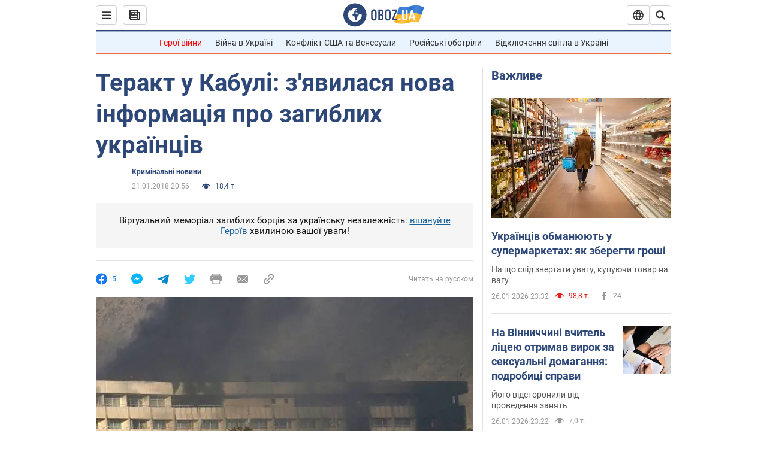

--- FILE ---
content_type: application/x-javascript; charset=utf-8
request_url: https://servicer.idealmedia.io/1418748/1?nocmp=1&sessionId=69784f50-0104f&sessionPage=1&sessionNumberWeek=1&sessionNumber=1&scale_metric_1=64.00&scale_metric_2=256.00&scale_metric_3=100.00&cbuster=1769492304820634071637&pvid=fcddbdbe-fb73-445e-a98b-f9e1d420979c&implVersion=11&lct=1763555100&mp4=1&ap=1&consentStrLen=0&wlid=9b9153f1-db9c-43d7-a5b4-75359a0f9fda&uniqId=06a1d&niet=4g&nisd=false&evt=%5B%7B%22event%22%3A1%2C%22methods%22%3A%5B1%2C2%5D%7D%2C%7B%22event%22%3A2%2C%22methods%22%3A%5B1%2C2%5D%7D%5D&pv=5&jsv=es6&dpr=1&hashCommit=cbd500eb&apt=2018-01-21T20%3A56%3A00&tfre=3467&w=0&h=1&tl=150&tlp=1&sz=0x1&szp=1&szl=1&cxurl=https%3A%2F%2Fincident.obozrevatel.com%2Fukr%2Fcrime%2Fterakt-u-kabuli-zyavilasya-nova-informatsiya-pro-zagiblih-ukraintsiv.htm&ref=&lu=https%3A%2F%2Fincident.obozrevatel.com%2Fukr%2Fcrime%2Fterakt-u-kabuli-zyavilasya-nova-informatsiya-pro-zagiblih-ukraintsiv.htm
body_size: 881
content:
var _mgq=_mgq||[];
_mgq.push(["IdealmediaLoadGoods1418748_06a1d",[
["ua.tribuna.com","11961719","1","Дерюгина ответила на вопрос, почему развелась с Блохиным","Президент Украинской федерации гимнастики Ирина Дерюгина рассказала, почему завершился ее брак с Олегом Блохиным.– Почему вы развелись?– У него родились дети.","0","","","","RFjf7Yutzb_NjDFHSXeqNfvHguViocGfECtZaap7tzw0SzVyF_SAN_yRZlnvElbRJP9NESf5a0MfIieRFDqB_Kldt0JdlZKDYLbkLtP-Q-WCGDkKRqyjU67dY_hYbNu4",{"i":"https://s-img.idealmedia.io/n/11961719/45x45/160x0x520x520/aHR0cDovL2ltZ2hvc3RzLmNvbS90LzQyNjAwMi85MjI3NTQ4ODU2NmYyMWU5ODlkYWVlN2NhMjI4NTQ4NS5qcGc.webp?v=1769492304-06bnlFApyI1vcFMGKVbGWV4d7DFpVZBdHp9aupZ1vD8","l":"https://clck.idealmedia.io/pnews/11961719/i/1298901/pp/1/1?h=RFjf7Yutzb_NjDFHSXeqNfvHguViocGfECtZaap7tzw0SzVyF_SAN_yRZlnvElbRJP9NESf5a0MfIieRFDqB_Kldt0JdlZKDYLbkLtP-Q-WCGDkKRqyjU67dY_hYbNu4&utm_campaign=obozrevatel.com&utm_source=obozrevatel.com&utm_medium=referral&rid=6625ceb8-fb42-11f0-9fab-d404e6f98490&tt=Direct&att=3&afrd=288&iv=11&ct=1&gdprApplies=0&muid=q0qophh8EzCl&st=-300&mp4=1&h2=RGCnD2pppFaSHdacZpvmnvhHTC4yvvECsEvMaR7VaU33Uq9CZQIGhHBl6Galy7GAxjlQ1WuocvxQl7fEKYCrCg**","adc":[],"sdl":0,"dl":"","category":"Спорт","dbbr":0,"bbrt":0,"type":"e","media-type":"static","clicktrackers":[],"cta":"Читати далі","cdt":"","tri":"6626f4ae-fb42-11f0-9fab-d404e6f98490","crid":"11961719"}],],
{"awc":{},"dt":"desktop","ts":"","tt":"Direct","isBot":1,"h2":"RGCnD2pppFaSHdacZpvmnvhHTC4yvvECsEvMaR7VaU33Uq9CZQIGhHBl6Galy7GAxjlQ1WuocvxQl7fEKYCrCg**","ats":0,"rid":"6625ceb8-fb42-11f0-9fab-d404e6f98490","pvid":"fcddbdbe-fb73-445e-a98b-f9e1d420979c","iv":11,"brid":32,"muidn":"q0qophh8EzCl","dnt":2,"cv":2,"afrd":288,"consent":true,"adv_src_id":39175}]);
_mgqp();
